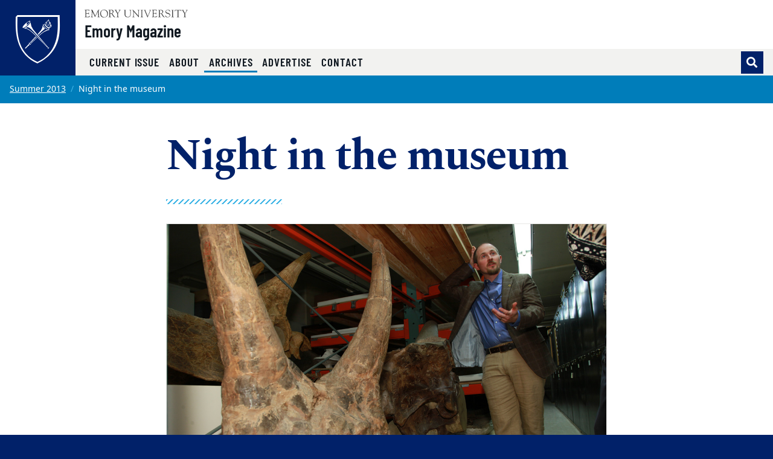

--- FILE ---
content_type: text/html
request_url: https://magazine.emory.edu/issues/2013/summer/oxford-outlook/night-in-the-museum/index.html
body_size: 37804
content:
<!DOCTYPE html><html xmlns="http://www.w3.org/1999/xhtml" lang="en" xml:lang="en"><!-- Level 0 --><head><!-- Level 10.10.00.00.00 --><!-- Standard Metadata --><meta content="text/html; charset=utf-8" http-equiv="Content-Type"/><meta content="en-us" http-equiv="Content-Language"/><meta content="IE=edge" http-equiv="X-UA-Compatible"/><meta content="width=device-width, initial-scale=1" name="viewport"/><meta content="Emory University" name="copyright"/><meta content="459c31660ae7209830247580e1015f1c" name="cms-id"/><meta content="" name="description"/><!-- Opengraph Metadata --><meta content="university" property="og:type"/><meta content="Night in the museum | Emory University | Atlanta GA" property="og:title"/><meta content="" property="og:description"/><meta content="https://magazine.emory.edu/issues/2013/summer/oxford-outlook/night-in-the-museum/index.html" property="og:url"/><meta content="summary" property="twitter:card"/><meta content="Night in the museum | Emory University | Atlanta GA" property="twitter:title"/><meta content="" property="twitter:description"/><meta content="https://magazine.emory.edu/issues/2013/summer/oxford-outlook/night-in-the-museum/index.html" property="twitter:url"/><!-- CMS --><meta content="459c31660ae7209830247580e1015f1c" name="cascade.id"/><meta content="https://cascade.emory.edu/entity/open.act?id=459c31660ae7209830247580e1015f1c&amp;type=page" name="cascade.open"/><title>Night in the museum | Emory University | Atlanta GA</title><!-- CSS INCLUDES -->

                                                        
                                                                        
                                
                        
                <link href="//template.emory.edu/shared-assets/css/standard-template-v3.css?raw=&amp;lastModified=1680118181099" rel="stylesheet"/>
            
                
        
    
        
                                                                        
                    <link href="https://use.fontawesome.com/releases/v5.14.0/css/all.css" rel="stylesheet"/>
                
        
    
        
                                                                                
                                
                        
                <link href="../../../../../_includes/css/local.css?raw=&amp;lastModified=1548702950739" rel="stylesheet"/>
            
                
        
    
        
                        
        
        
        <!-- JS INCLUDES --><script src="https://code.jquery.com/jquery-3.3.1.min.js" type="text/javascript">/* */</script><script type="text/javascript">
(function(i,s,o,g,r,a,m){i['GoogleAnalyticsObject']=r;i[r]=i[r]||function(){
(i[r].q=i[r].q||[]).push(arguments)},i[r].l=1*new Date();a=s.createElement(o),
m=s.getElementsByTagName(o)[0];a.async=1;a.src=g;m.parentNode.insertBefore(a,m)
})(window,document,'script','//www.google-analytics.com/analytics.js','ga');
            ga('create', 'UA-3269601-1', 'emory.edu'  , {'name': 'emorymagazine'}  );
    ga('emorymagazine.send', 'pageview');
    
</script><!-- Global site tag (gtag.js) - Google Analytics --><script async="true" src="https://www.googletagmanager.com/gtag/js?id=G-HN5EJKS5H1"></script><script>
  window.dataLayer = window.dataLayer || [];
  function gtag(){dataLayer.push(arguments);}
  gtag('js', new Date());
  gtag('config', 'G-HN5EJKS5H1');
</script></head><body><!-- Level 20.00.00.00.00 --><header><div id="before-header"></div><div id="header"><div class="sr-only anchor-main" id="top">Top of page</div><a class="sr-only sr-only-focusable sr-only-focusable--skip" href="#main">Skip to main content</a><div class="header fixed-top" id="siteHeader"><nav aria-label="Main site navigation" class="navbar navbar-expand-lg"><a class="header-logo" href="http://www.emory.edu"><img alt="Emory University home" class="header-logo__svg" src="https://template.emory.edu/sites/standard-BS4-template/public/_includes/images/eu-logo-shield.svg"/></a><!-- /.header-logo --><div class="header-sitename"><svg xmlns="http://www.w3.org/2000/svg" class="header-sitename__svg" viewBox="0 0 171 13" xmlns:xlink="http://www.w3.org/1999/xlink"><title>Emory University</title><defs><path d="M.016.044h170.818v12.94H.016" id="euLogoTextHz"/></defs><g fill="none" fill-rule="evenodd"><path d="M67.645 7.928c0 2.741 1.776 3.993 4.082 3.993 3.21 0 3.944-2.125 3.944-4.149V2.218c0-1.737-1.588-1.027-1.588-1.67 0-.086.12-.17.17-.17.667 0 1.333.06 1.997.06.324 0 .632-.06.94-.06.086 0 .222.084.222.186 0 .472-1.008.1-1.008 1.673v5.312c0 .841.205 5.075-4.763 5.075-4.49 0-5.342-2.52-5.342-5.16V1.687c0-1.006-1.387-.6-1.387-1.14 0-.117.291-.168.377-.168.445 0 .872.058 1.333.058.546 0 1.092-.058 1.621-.058.085 0 .547-.033.547.169 0 .47-1.145 0-1.145 1.225v6.155M80.646 3.759c0-3.568-2.07-2.574-2.07-3.208 0-.103.17-.172.257-.172.273 0 .53.058.802.058.258 0 .531-.058.788-.058.188 0 .342.275.444.394l8.162 9.112c.103.12.171.188.206.188.033 0 .051-.052.051-.188V2.713c0-2.247-1.9-1.596-1.9-2.162 0-.12.086-.172.188-.172.513 0 1.01.058 1.558.058.58 0 1.315-.058 1.724-.058.104 0 .172.052.172.155 0 .446-1.009.137-1.009 1.39v9.933c0 .498-.018.738-.155.738-.117 0-.289-.085-.646-.48l-7.36-8.31c-.034-.034-.24-.325-.36-.325-.069 0-.12.05-.12.394v7.007c0 1.54 1.506.941 1.506 1.404 0 .085-.017.222-.187.222-.412 0-.891-.058-1.728-.058-.597 0-1.486.058-1.606.058-.206 0-.222-.103-.222-.189 0-.598 1.505.155 1.505-2.242V3.759M94.172 1.853C94.155.603 92.788.944 92.788.568c0-.154.032-.19.17-.19.632 0 1.249.06 1.88.06.528 0 1.058-.06 1.588-.06.275 0 .327.036.327.173 0 .411-1.233.017-1.233 1.302v9.198c0 1.165 1.523.771 1.523 1.285 0 .12-.051.171-.342.171-.394 0-1.13-.058-1.863-.058-1.042 0-1.401.058-1.64.058-.308 0-.36-.085-.36-.257 0-.496 1.334.068 1.334-1.627v-8.77M99.466 1.709c-.427-1.031-1.317-.703-1.317-1.083 0-.157.085-.244.24-.244.53 0 1.059.054 1.571.054.463 0 1.112-.054 1.352-.054.103 0 .24.07.24.174.016.243-.702.261-.702.879 0 .239.086.513.155.669l2.991 7.064c.376.91.496 1.305.684 1.305.171 0 .222-.275.307-.48l2.975-7.358c.103-.257.309-.806.24-1.167 0-.79-1.095-.462-1.095-.86 0-.174.085-.226.256-.226.377 0 .753.054 1.13.054.82 0 1.077-.054 1.315-.054.188 0 .292.07.292.226 0 .38-.48-.052-.958 1.1l-4.258 10.102c-.187.428-.307.995-.563.995-.275 0-.478-.72-.633-1.08L99.466 1.708M128.063 6.304c1.199-.48 2.158-1.628 2.158-2.966 0-3.301-3.786-2.96-4.06-2.96-.89 0-1.865.06-2.855.06-.872 0-.787-.06-1.095-.06-.205 0-.342.103-.342.204 0 .579 1.47-.118 1.47 1.522v8.718c0 1.302-1.247 1.062-1.247 1.493 0 .104.068.19.171.19.65 0 1.3-.053 1.948-.053 1.42 0 1.814.052 1.968.052.137 0 .292.034.292-.137 0-.585-1.783-.052-1.783-1.528v-3.61c0-.171-.102-.48.445-.48 1.92 0 1.663-.051 2.279.907l1.903 2.996c.65.975 1.316 1.852 2.565 1.852.154 0 1.112 0 1.112-.207 0-.413-.838.225-2.07-1.662l-2.86-4.331zm-3.375-4.732c0-.668.36-.635.977-.635 1.679 0 3.274.703 3.274 2.795 0 2.126-1.646 2.435-2.384 2.435-.805 0-1.867.085-1.867-.24V1.572zM133.63 9.463c-.069-.343.017-.531.19-.531.244 0 .244.205.33.565.207.79 1.232 2.572 3.593 2.572 1.634 0 3.236-.907 3.236-2.706 0-3.306-6.971-1.456-6.971-5.927 0-2.176 1.824-3.23 3.803-3.23 2.082 0 2.65.626 2.891.626.155 0 .19-.19.36-.19.103 0 .187.052.205.242l.251 2.329c.018.137-.016.257-.185.257-.186 0-.303-.36-.354-.514C140.46 1.483 139.206.73 137.69.73c-1.358 0-2.805.651-2.805 2.227 0 3.22 6.973 1.336 6.973 6.064 0 1.44-1.001 3.602-4.908 3.602-1.272 0-2.824-.639-2.892-.947l-.429-2.212M145.097 1.853c-.017-1.25-1.385-.909-1.385-1.285 0-.154.034-.19.17-.19.632 0 1.249.06 1.88.06.528 0 1.06-.06 1.589-.06.274 0 .325.036.325.173 0 .411-1.232.017-1.232 1.302v9.198c0 1.165 1.522.771 1.522 1.285 0 .12-.05.171-.341.171-.394 0-1.13-.058-1.863-.058-1.041 0-1.4.058-1.64.058-.308 0-.359-.085-.359-.257 0-.496 1.334.068 1.334-1.627v-8.77M154.073 2.107c0-.119.069-.77-.172-.788h-2.79c-1.064 0-1.097.258-1.405 1.2-.052.17-.069.394-.29.394-.104 0-.173-.12-.173-.207l.188-1.66c.018-.205 0-.667.31-.667 1.335 0 2.654.058 4.86.058 3.093 0 4.665-.058 5.008-.058.398 0 .485.103.501.497l.087 1.368c.016.172.034.377-.19.377-.638 0 .292-1.302-1.458-1.302h-2.445c-.769 0-.684-.069-.684.839v8.738c0 1.44 1.385.874 1.385 1.406 0 .051.017.205-.154.205-.41 0-.889-.058-1.384-.058-1.912 0-2.238.058-2.342.058-.154 0-.206-.051-.206-.223 0-.41 1.354-.24 1.354-1.268V2.107M162.063 1.46c-.446-.736-1.283-.53-1.283-.822 0-.12.102-.257.223-.257.462 0 .786.056 1.95.056.564 0 1.026-.056 1.198-.056.12 0 .323.016.323.171 0 .292-.803.309-.803.805 0 .275.205.548.308.703l2.067 3.305c.137.206.24.308.341.308.086 0 .188-.12.326-.341l1.76-2.86c.12-.189.36-.48.36-.943 0-.84-1.283-.48-1.283-.891 0-.224.17-.257.359-.257.41 0 .839.056 1.25.056.495 0 .991-.056 1.487-.056.103 0 .188.12.188.206 0 .188-.29.257-.41.325-.461.274-.684.754-.958 1.182l-2.395 3.734c-.274.428-.41.513-.41.77v4.196c0 1.49 1.402 1.011 1.402 1.542 0 .154-.154.171-.394.171-.255 0-1.247-.058-1.879-.058-.768 0-1.384.058-1.538.058-.153 0-.256-.017-.256-.205 0-.48 1.317-.035 1.317-1.25V6.906c0-.326-.257-.668-.393-.874l-2.857-4.573" fill="#4A4A4A"/><g><mask fill="#fff" id="euLogoTextHz2"><use xlink:href="#euLogoTextHz"/></mask><path d="M114.343 5.28c0 .587-.036.587.647.587h1.843c1.768 0 1.315-1.378 1.718-1.378.134 0 .185.19.185.327 0 .602-.03 1.188-.03 1.738 0 .447.03.89.03 1.352 0 .154-.068.223-.185.223-.523 0 .05-1.505-1.376-1.505h-2.527c-.357 0-.305.29-.305.547v3.147c0 1.007-.138 1.42 1.295 1.42 3.935 0 4.516-1.763 4.739-1.763.12 0 .136.171.136.205 0 .616-.443 1.214-.853 1.657-.549.609-.924.575-1.668.575-1.295 0-2.593-.094-3.89-.059-.682.017-1.398.059-2.083.059-.154 0-.256-.034-.256-.169.034-.202.205-.17.752-.44.444-.204.48-.682.48-1.485V2.493c0-.774 0-1.6-.925-1.739-.135-.033-.512-.067-.512-.26 0-.138.102-.207.598-.207 3.226 0 4.113.053 4.831.053.341 0 1.902-.053 2.432-.053.138 0 .171.173.171.382 0 1.906-.24 2.044-.342 2.044-.41 0-.137-.823-.41-1.218-.438-.584-2.209-.48-2.892-.48-1.639 0-1.603-.069-1.603 1.08V5.28M32.074 13c3.98 0 6.74-2.597 6.74-6.621 0-3.703-2.795-6.335-6.436-6.335-3.66 0-6.543 2.704-6.543 6.424 0 3.774 2.366 6.532 6.239 6.532zM31.842.638c3.48 0 5.676 3.165 5.676 6.42 0 3.31-2.087 5.402-4.695 5.402-3.533 0-5.693-3.202-5.693-6.51 0-2.826 1.713-5.312 4.712-5.312zM45.834 6.214c1.215-.485 2.189-1.647 2.189-3.002 0-3.354-3.837-3.007-4.114-3.007-.903 0-1.888.07-2.885.07-.883 0-.796-.07-1.109-.07-.207 0-.345.105-.345.208 0 .592 1.489-.121 1.489 1.548v8.836c0 1.323-1.264 1.08-1.264 1.515 0 .105.069.192.173.192.657 0 1.314-.071 1.967-.071 1.435 0 1.834.071 1.99.071.14 0 .295.035.295-.14 0-.593-1.804-.052-1.804-1.549V7.144c0-.174-.103-.487.451-.487 1.944 0 1.683-.052 2.307.921l1.927 3.045c.66.992 1.337 1.881 2.6 1.881.154 0 1.527 0 1.527-.21 0-.417-1.251.227-2.497-1.688l-2.897-4.392zm-3.418-4.791c0-.678.364-.643.99-.643 1.699 0 3.313.71 3.313 2.83 0 2.154-1.665 2.467-2.412 2.467-.815 0-1.89.086-1.89-.243V1.423zM50.892 1.297c-.45-.747-1.297-.539-1.297-.834 0-.12.105-.26.225-.26.466 0 .796.074 1.972.074.57 0 1.038-.074 1.212-.074.12 0 .328.017.328.174 0 .295-.813.311-.813.816 0 .278.208.556.31.713l2.09 3.354c.137.208.24.312.343.312.086 0 .19-.121.328-.347l1.783-2.903c.121-.19.362-.486.362-.956 0-.851-1.298-.486-1.298-.903 0-.224.175-.26.364-.26.416 0 .848.074 1.263.074.502 0 1.004-.074 1.505-.074.104 0 .19.121.19.209 0 .19-.294.26-.414.329-.468.278-.692.765-.97 1.199l-2.422 3.79c-.276.433-.415.52-.415.78v4.258c0 1.513 1.42 1.026 1.42 1.564 0 .157-.157.175-.399.175-.26 0-1.262-.076-1.898-.076-.775 0-1.397.076-1.553.076-.157 0-.26-.018-.26-.21 0-.486 1.332-.034 1.332-1.267V6.824c0-.33-.259-.679-.398-.887l-2.89-4.64M23.859 10.918c.086 1.457 1.367.815 1.367 1.422 0 .173-.225.173-.415.173-.33 0-.935-.074-1.625-.074-.535 0-1.087.074-1.496.074-.156 0-.19-.086-.19-.156 0-.52 1.089-.139 1.073-1.422l-.473-6.73c0-.434-.087-.677-.192-.677-.121 0-.278.156-.45.52l-3.585 7.321c-.088.156-.365.867-.538.867-.173 0-.294-.382-.346-.503l-3.69-7.737c-.053-.139-.138-.19-.208-.19-.052 0-.104.087-.121.26l-.506 6.088c-.085 2.308 1.555 1.545 1.555 2.169 0 .174-.19.19-.433.19-.225 0-1.003-.074-1.513-.074-.899 0-1.194.074-1.53.074-.12 0-.172-.086-.172-.207 0-.592 1.107.121 1.228-1.686.208-2.833.415-4.675.415-6.518 0-4.083-1.342-3.11-1.342-3.701 0-.157.14-.192.295-.192.31 0 .621.076.951.076.311 0 .62-.076.926-.076.244 0 .278.296.364.487l4.134 8.829c.19.364.26.521.381.521.087 0 .26-.364.538-.938L22.391.8c.103-.19.24-.608.447-.59.172 0 .723.075.809.075.398 0 .554-.076.83-.076.105 0 .173.105.173.21 0 .556-1.383-.191-1.313 1.877l.522 8.622M2.811 5.288c0 .592-.034.592.657.592h1.865c1.793 0 1.331-1.393 1.742-1.393.137 0 .187.192.187.33 0 .61-.025 1.2-.025 1.75 0 .451.025.904.025 1.372 0 .157-.067.226-.187.226-.532 0 .051-1.529-1.396-1.529H3.122c-.362 0-.31.295-.31.557v3.196c0 1.026-.138 1.443 1.313 1.443 3.986 0 4.574-1.79 4.799-1.79.121 0 .138.174.138.21 0 .625-.45 1.233-.864 1.685-.555.632-.936.596-1.69.596-1.313 0-2.626-.106-3.937-.07-.688.017-1.412.07-2.104.07-.156 0-.259-.035-.259-.174.034-.211.207-.176.76-.457.451-.208.486-.696.486-1.513V2.47c0-.784 0-1.619-.935-1.759C.38.678 0 .643 0 .44 0 .303.103.233.606.233c3.26 0 4.158.072 4.883.072.345 0 1.93-.072 2.466-.072.138 0 .174.173.174.382 0 1.928-.243 2.066-.347 2.066-.416 0-.139-.833-.416-1.233-.444-.59-2.24-.486-2.931-.486-1.658 0-1.624-.07-1.624 1.095v3.231" fill="#4A4A4A" mask="url(#b)"/></g></g></svg><a class="header-sitename__title" href="../../../../../index.html">Emory Magazine</a></div><!-- /.header-sitename --><!-- Mobile nav toggler --><button aria-controls="mainNav" aria-expanded="false" aria-label="Toggle navigation" class="navbar-toggler collapsed" data-target=".navbar-collapse" data-toggle="collapse" type="button"><span>Menu</span></button><!-- Begin menus --><div class="collapse navbar-collapse" id="mainNav"><div class="header-menus"><div class="header-menus__top"></div><!-- /.header-menus__top --><!-- Main navigation menu --><div class="header-menus__bottom"><div class="header-nav-main"><ul class="navbar-nav" id="nav-main"><li class="nav-item "><a class="nav-link" href="../../../../../index.html" target="_self">
                                            Current Issue                                                                                    </a></li><li class="nav-item "><a class="nav-link" href="../../../../../about/index.html" target="_self">
                                            About                                                                                    </a></li><li class="nav-item  active "><a class="nav-link" href="../../../../index.html" target="_self">
                                            Archives                                            <span class="sr-only">(current)</span></a></li><li class="nav-item "><a class="nav-link" href="../../../../../advertise/index.html" target="_self">
                                            Advertise                                                                                    </a></li><li class="nav-item "><a class="nav-link" href="../../../../../contact/index.html" target="_self">
                                            Contact                                                                                    </a></li></ul></div><!-- /.header-nav-main -->
                                            
                        
                                                                        <form action="https://magazine.emory.edu/search.html" class="form-inline header-search" method="GET">
                        
                                                                <input name="output" type="hidden" value="xml_no_dtd"/><input name="filter" type="hidden" value="0"/><input name="proxystylesheet" type="hidden" value="homepage"/><input name="site" type="hidden" value="emory_magazine"/><div class="input-group"><!-- Search toggle --><div class="input-group-append"><button aria-label="Toggle search" class="btn btn-primary header-search__toggle d-none" id="search-toggle" title="Toggle search" type="button"></button></div><!-- Search input box --><input aria-label="Enter keywords" class="form-control header-search__input" id="search-input" name="q" placeholder="Enter keywords..." type="text"/><!-- Search submit --><div class="input-group-append"><input aria-label="Submit search query" class="btn btn-secondary header-search__submit" id="search-submit" name="search" type="submit" value="Search"/></div></div><!-- /.input-group -->
                                            
                        
                        </form>
                        
                                        <!-- /.header-search --></div><!-- /.header-menus__bottom --></div><!-- /.header-menus --></div><!-- /.navbar-collapse --></nav><!-- /.navbar --></div><!-- /#siteHeader --><div class="sr-only" id="main">Main content</div></div><div id="after-header"></div></header><main><div class="main-content"><nav aria-label="breadcrumb"><ol class="breadcrumb mb-0"><li class="breadcrumb-item"><a href="../../index.html">Summer 2013</a></li><li aria-current="page" class="breadcrumb-item active">Night in the museum</li></ol></nav><article aria-labelledby="article-title"><div class="container section-sm"><div class="row justify-content-center"><div class="col-lg-8"><header><h1 id="article-title">Night in the museum</h1><div class="article__meta mb-3"><small><span class="article__author"></span></small></div></header><hr class="divider-ornamental"/><section aria-label="Image gallery" class="mb-4"><div class="carousel carousel-interior slide carousel-fade" data-ride="carousel" id="carousel-8a0c309f-7485-4f73-9cdd-19a9bc51416e"><div class="carousel-inner"><div class="carousel-item  active "><img alt="" class="d-block w-100" src="oxford-museum.jpg"/><div class="carousel-caption"><div class="wysiwyg"><p>Nick Pyenson stands by a marine-mammal fossil as he speaks to a group of Oxford alumni and others who joined him for a behind-the-scenes peek at the Smithsonian.</p></div></div><!-- .carousel-caption --></div><!-- .carousel-item --><div class="carousel-item "><img alt="" class="d-block w-100" src="museum-elephant.jpg"/><div class="carousel-caption"><div class="wysiwyg"><p>The group gathers in the rotunda of the Natural History Museum.</p></div></div><!-- .carousel-caption --></div><!-- .carousel-item --></div><!-- .carousel-inner --><!-- Indicators --><ol class="carousel-indicators"><li class="active" data-slide-to="0" data-target="#carousel-8a0c309f-7485-4f73-9cdd-19a9bc51416e"></li><li data-slide-to="1" data-target="#carousel-8a0c309f-7485-4f73-9cdd-19a9bc51416e"></li></ol></div></section><div class="wysiwyg"><div class="wysiwyg"><p>To celebrate the university&#8217;s go-ahead for construction of the new science facility at Oxford, <strong>Nick Pyenson 00OX 02C</strong> recently hosted a group that included Oxford alumni, Professor of Biology Eloise Carter, Development and Alumni Relations staff, and Dean Stephen Bowen for a special behind-the-scenes, after-hours look at the Smithsonian Institution National Museum of Natural History. Pyenson is one of the museum&#8217;s newest curators, specializing in fossil marine mammals. While waxing eloquent on prehistoric whales, Pyenson was also quick to praise the transformative science education he received at Oxford, allowing him to pursue his lifelong dream of being a curator at the Smithsonian.</p><p>&#8220;He himself,&#8221; says Adam Meyer, assistant dean of development and alumni relations, &#8220;is one of the best young examples we have of the excellence of Oxford&#8217;s science program.&#8221;</p><div class="clearfix"></div></div><a class="btn btn-secondary" href="mailto:roger.a.slavens@emory.edu" target="_self"><div aria-hidden="true" class="fas fa-envelope-open"> </div>
                                    Email the Editor                                    
                            </a><!-- ADD THIS SHARE BUTTONS --><div class="mt-5"><h2 class="h6">Share This Story</h2><div class="addthis_inline_share_toolbox"></div></div><script src="//s7.addthis.com/js/300/addthis_widget.js#pubid=ra-5acf755a44af0bdd"></script></div><!-- /.wysiwyg --></div><!-- /.col-md-8 --></div><!-- /.row --></div><!-- /.container section-sm --></article><section aria-label="Related features, articles, events, and interviews " class="section bg-pale-blue bg-pattern-geometric"><div class="container"><div class="row"><div class="col-12"><h2 class="h4 mt-0">Features</h2><div class="row"><div class="col-sm-6 col-md-4 mb-3"><article aria-labelledby="feature-1"><a class="img-link-outline" href="../../features/sclc/index.html"><img alt="" class="img-fluid w-100 mb-2" src="../../features/sclc/feature.jpg"/><h3 class="body-text font-weight-bold" id="feature-1"><span aria-hidden="true" class="invisible position-absolute">Featured Article: </span>
                                        Time Marches On                                    </h3></a></article></div><!-- /.col-md-4 --><div class="col-sm-6 col-md-4 mb-3"><article aria-labelledby="feature-2"><a class="img-link-outline" href="../../features/cuba/index.html"><img alt="" class="img-fluid w-100 mb-2" src="../../features/cuba/feature.jpg"/><h3 class="body-text font-weight-bold" id="feature-2"><span aria-hidden="true" class="invisible position-absolute">Featured Article: </span>
                                        The Complexity of Cuba                                    </h3></a></article></div><!-- /.col-md-4 --><div class="col-sm-6 col-md-4 mb-3"><article aria-labelledby="feature-3"><a class="img-link-outline" href="../../features/toy-scholars/index.html"><img alt="" class="img-fluid w-100 mb-2" src="../../features/toy-scholars/feature.jpg"/><h3 class="body-text font-weight-bold" id="feature-3"><span aria-hidden="true" class="invisible position-absolute">Featured Article: </span>
                                        Cycle of Giving                                    </h3></a></article></div><!-- /.col-md-4 --><div class="col-sm-6 col-md-4 mb-3"><article aria-labelledby="feature-4"><a class="img-link-outline" href="../../features/commencement/index.html"><img alt="" class="img-fluid w-100 mb-2" src="../../features/commencement/feature.jpg"/><h3 class="body-text font-weight-bold" id="feature-4"><span aria-hidden="true" class="invisible position-absolute">Featured Article: </span>
                                        Commencement 2013                                    </h3></a></article></div><!-- /.col-md-4 --><div class="col-sm-6 col-md-4 mb-3"><article aria-labelledby="feature-5"><a class="img-link-outline" href="../../features/higher-calling/index.html"><img alt="" class="img-fluid w-100 mb-2" src="../../features/higher-calling/feature.jpg"/><h3 class="body-text font-weight-bold" id="feature-5"><span aria-hidden="true" class="invisible position-absolute">Featured Article: </span>
                                        Higher Calling                                    </h3></a></article></div><!-- /.col-md-4 --></div><!-- /.row --><hr class="divider-ornamental w-100 mt-0"/></div><!-- /.col-12 --><div class="col-12"><div class="row"><div class="col-sm-6"><h2 class="h4 mt-0">Of Note</h2><ul class="list-unstyled font-weight-bold mb-4 toc-list__column"><li class="mb-3"><a class="d-block" href="../../of-note/prelude/index.html">
                                            Risk and Reward                                        </a></li><li class="mb-3"><a class="d-block" href="../../of-note/letters/index.html">
                                            Letters                                        </a></li><li class="mb-3"><a class="d-block" href="../../of-note/book-oakland-cemetary/index.html">
                                            History Unearthed                                        </a></li><li class="mb-3"><a class="d-block" href="../../of-note/ticker/index.html">
                                            Ticker                                        </a></li><li class="mb-3"><a class="d-block" href="../../of-note/african-american-men/index.html">
                                            Odd Man In                                        </a></li><li class="mb-3"><a class="d-block" href="../../of-note/trethewey-second-term/index.html">
                                            Trethewey to Serve a Second Term                                        </a></li><li class="mb-3"><a class="d-block" href="../../of-note/class-visit-econ-490/index.html">
                                            Visit to a Classroom                                        </a></li><li class="mb-3"><a class="d-block" href="../../of-note/commencement-brittain-award/index.html">
                                            Slam Dunk                                        </a></li><li class="mb-3"><a class="d-block" href="../../of-note/biology-animal-self-medication/index.html">
                                            The Buzz on Animal Self-Medication                                        </a></li><li class="mb-3"><a class="d-block" href="../../of-note/neurology-drug-tpa/index.html">
                                            More Than a Clot Buster                                        </a></li><li class="mb-3"><a class="d-block" href="../../of-note/proton-power/index.html">
                                            Proton Power                                        </a></li><li class="mb-3"><a class="d-block" href="../../of-note/healthcare-cystic-fibrosis/index.html">
                                            A Childhood Disease Grows Up                                        </a></li><li class="mb-3"><a class="d-block" href="../../of-note/sustainability-recycling-construction/index.html">
                                            Sustainable Efforts: Recycling Bishops Hall                                        </a></li><li class="mb-3"><a class="d-block" href="../../of-note/research-nih-visit/index.html">
                                            'A Hotbed of Great Science'                                        </a></li><li class="mb-3"><a class="d-block" href="../../of-note/book-health-children/index.html">
                                            Breaking It Down                                        </a></li><li class="mb-3"><a class="d-block" href="../../of-note/chemistry-research-codington/index.html">
                                            A Lifetime in the Lab                                        </a></li><li class="mb-3"><a class="d-block" href="../../of-note/healthcare-blood/index.html">
                                            True Blood                                        </a></li><li class="mb-3"><a class="d-block" href="../../of-note/interpreter/index.html">
                                            The Interpreter                                        </a></li><li class="mb-3"><a class="d-block" href="../../of-note/classics-prize-medals/index.html">
                                            Ancient History, Burnished New Again                                        </a></li><li class="mb-3"><a class="d-block" href="../../of-note/athletics-swim-champions/index.html">
                                            Eagles Fly through a Winning Season                                        </a></li><li class="mb-3"><a class="d-block" href="../../of-note/neuroscience-fmri/index.html">
                                            Rattle and Hum                                        </a></li><li class="mb-3"><a class="d-block" href="../../of-note/monks/index.html">
                                            'Indigenous Teachers'                                        </a></li><li class="mb-3"><a class="d-block" href="../../of-note/atlanta-music-festival/index.html">
                                            Lifting Every Voice                                        </a></li></ul></div><!-- /.col-md-4 --><div class="col-sm-6"><h2 class="h4 mt-0">Register</h2><ul class="list-unstyled font-weight-bold mb-4 toc-list__column"><li class="mb-3"><a class="d-block" href="../../register/president-message/index.html">
                                            From the President                                        </a></li><li class="mb-3"><a class="d-block" href="../../register/reed-golden-heart/index.html">
                                            Golden Heart Award                                        </a></li><li class="mb-3"><a class="d-block" href="../../register/survey/index.html">
                                            EAA: Survey Says                                        </a></li><li class="mb-3"><a class="d-block" href="../../register/alumni-ink/index.html">
                                            Alumni Ink                                        </a></li><li class="mb-3"><a class="d-block" href="../../register/coda-emory-village/index.html">
                                            Coda                                        </a></li><li class="mb-3"><a class="d-block" href="../../register/tribute-lyman/index.html">
                                            Tribute: Mollie Michala Lyman                                        </a></li><li class="mb-3"><a class="d-block" href="../../register/joining-head-and-heart/index.html">
                                            Joining Head and Heart                                        </a></li><li class="mb-3"><a class="d-block" href="../../register/emory-everywhere/index.html">
                                            Emory Everywhere                                        </a></li><li class="mb-3"><a class="d-block" href="../../register/all-relative/index.html">
                                            It's All Relative                                        </a></li></ul></div><!-- /.col-md-4 --><div class="col-sm-6"><h2 class="h4 mt-0">Of Note</h2><ul class="list-unstyled font-weight-bold mb-4 toc-list__column"><li class="mb-3"><a class="d-block" href="../campus-master-plan/index.html">
                                            Campus Master Plan Guides Oxford's Growth                                        </a></li><li class="mb-3"><a class="d-block" href="../dean-message/index.html">
                                            Dean's Message                                        </a></li><li class="mb-3"><a class="d-block" href="../academic-excellence/index.html">
                                            Challenging Oxford to Greater Academic Excellence                                        </a></li><li class="mb-3"><a class="d-block" href="../alumni-board/index.html">
                                            OCAB Supports Oxford in Myriad Ways                                        </a></li><li class="mb-3"><a class="d-block" href="../class-2017/index.html">
                                            Class of 2017 Arrives in August                                        </a></li><li class="mb-3"><a class="d-block" href="../kimbrell/index.html">
                                            Kimbrell Joins Oxford DAR                                        </a></li><li class="mb-3"><a class="d-block" href="index.html">
                                            Night in the museum                                        </a></li></ul></div><!-- /.col-md-4 --><div class="col-sm-6"><h2 class="h4 mt-0">Windows</h2><ul class="list-unstyled font-weight-bold mb-4 toc-list__column"><li class="mb-3"><a class="d-block" href="../../windows/windows-of-opportunity/index.html">
                                            Windows of Opportunity                                        </a></li></ul></div><!-- /.col-md-4 --></div><!-- /.row --></div><!-- /.col-12 --></div><!-- /.row --></div><!-- /.container --></section></div></main><footer><div id="before-footer"></div><div id="footer"><a class="sr-only sr-only-focusable sr-only-focusable--back" href="#main">Back to main content</a><a class="sr-only sr-only-focusable sr-only-focusable--back" href="#top">Back to top</a><div class="site-footer" id="siteFooter"><!-- Emory Shield and Ribbons --><div class="site-footer__ribbons" role="presentation"><div class="site-footer__ribbons-fold"><span></span></div><div class="site-footer__ribbons-yellow"></div><div class="site-footer__ribbons-blue"></div></div><a class="emory-logo" href="http://www.emory.edu"><img alt="Emory University home" class="site-footer__eu-logo-footer" src="https://template.emory.edu/sites/standard-BS4-template/public/_includes/images/eu-logo-footer.svg"/></a><div class="site-footer__content"><div class="container"><!-- Site Name --><div class="site-footer__name"><a href="../../../../../index.html">Emory Magazine</a></div><!-- Large Icon Navigation --><!-- Mega Menu --><div class="row flex-sm-row-reverse "><!-- Additional Menus --><div class="site-footer__menus col-lg-6 mb-4"><div class="row"><div class="col-12 col-sm-6 mb-3 mb-sm-0"><ul aria-label="Other Magazines" class="nav flex-column aria-label"><li class="nav-item"><a class="nav-link" href="https://emorymedicinemagazine.emory.edu" target="_blank">
                                                    Emory Medicine Magazine                                                </a></li><li class="nav-item"><a class="nav-link" href="http://publichealthmagazine.emory.edu/" target="_blank">
                                                    Rollins Magazine                                                </a></li><li class="nav-item"><a class="nav-link" href="http://emorynursingmagazine.emory.edu/" target="_blank">
                                                    Emory Nursing Magazine                                                </a></li><li class="nav-item"><a class="nav-link" href="https://winshipcancer.emory.edu/magazine/" target="_blank">
                                                    Winship Magazine                                                </a></li><li class="nav-item"><a class="nav-link" href="http://www.eyecenter.emory.edu/publications.htm" target="_blank">
                                                    Emory Eye Magazine                                                </a></li><li class="nav-item"><a class="nav-link" href="https://emoryhealthdigest.emory.edu" target="_blank">
                                                    Emory Health Digest                                                </a></li></ul></div><!-- /.col-md-4 --><div class="col-12 col-sm-6 mb-3 mb-sm-0"><ul aria-label="More Emory Information" class="nav flex-column aria-label"><li class="nav-item"><a class="nav-link" href="http://www.emory.edu/" target="_self">
                                                    Emory Main Website                                                </a></li><li class="nav-item"><a class="nav-link" href="http://alumni.emory.edu/" target="_self">
                                                    Emory Alumni Association                                                </a></li><li class="nav-item"><a class="nav-link" href="https://news.emory.edu" target="_self">
                                                    Emory News Center                                                </a></li><li class="nav-item"><a class="nav-link" href="http://emoryathletics.com/landing/index" target="_self">
                                                    Sports                                                </a></li><li class="nav-item"><a class="nav-link" href="http://whsc.emory.edu" target="_self">
                                                    Woodruff Health Sciences Center                                                </a></li></ul></div><!-- /.col-md-4 --></div><!-- /.row --></div><!-- /.site-footer__menus --><!-- Logo, Address, Social Media --><div class="col-12 col-lg-6 mb-4"><address><div class="wysiwyg"><p><strong>Mail: Emory Magazine</strong><br/>
                                                                                                                1762 Clifton Road, Suite 1000                                        <br/>
                                                                            Atlanta, Georgia, 30322                                        <br/></p><div class="small mb-3"><a href="mailto:roger.slavens@emory.edu"><span aria-hidden="true" class="fas fa-envelope fa-fw"></span> roger.slavens@emory.edu</a><br/></div></div><!-- /.wysiwyg --></address></div><!-- /.col-12 --></div><!-- /.row --></div><!-- /.container --></div><!-- /.site-footer__content --></div><!-- /#siteFooter --><div class="site-post-footer" id="postFooter"><div class="container py-2 text-center"><div class="row"><div class="col-sm-4"><small>Copyright ©
                    <a href="http://www.emory.edu">Emory University</a></small></div><!-- /.col-sm-4 --><div class="col-sm-4"><small><a href="https://equityandcompliance.emory.edu/equity-inclusion/affirmative-action/eoaa-statements.html">EO/AA Statement</a> |
                    <a href="https://communications.emory.edu/resources/web-guide/copyright.html">Copyright</a></small></div><!-- /.col-sm-4 --><div class="col-sm-4"><a class="font-weight-bold" href="#top">
                    Back to top <span aria-hidden="true" class="fas fa-angle-double-up"></span></a></div><!-- /.col-sm-4 --></div><!-- /.row --></div><!-- /.container --></div><!-- #postFooter --></div><div id="after-footer"></div></footer><div id="asynch-js"><!-- JS INCLUDES -->
                                                        
                                                
                    <script src="https://cdnjs.cloudflare.com/ajax/libs/popper.js/1.14.3/umd/popper.min.js" type="text/javascript">/* */</script><script src="//template.emory.edu/shared-assets/js/standard-template-v3.min.js" type="text/javascript">/* */</script></div></body></html>

--- FILE ---
content_type: text/plain
request_url: https://www.google-analytics.com/j/collect?v=1&_v=j102&a=806445448&t=pageview&_s=1&dl=https%3A%2F%2Fmagazine.emory.edu%2Fissues%2F2013%2Fsummer%2Foxford-outlook%2Fnight-in-the-museum%2Findex.html&ul=en-us%40posix&dt=Night%20in%20the%20museum%20%7C%20Emory%20University%20%7C%20Atlanta%20GA&sr=1280x720&vp=1280x720&_u=IEBAAAABAAAAACAAI~&jid=940674092&gjid=1897447409&cid=1645584043.1768795957&tid=UA-3269601-1&_gid=374347235.1768795957&_r=1&_slc=1&z=2896331
body_size: -451
content:
2,cG-BJMSZB9JL5